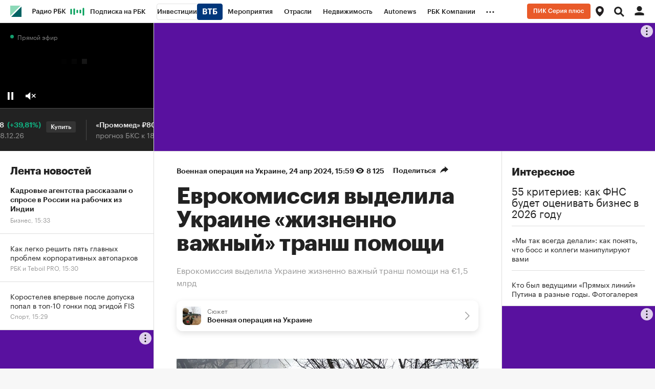

--- FILE ---
content_type: text/html
request_url: https://tns-counter.ru/nc01a**R%3Eundefined*rbc_ru/ru/UTF-8/tmsec=rbc_ru/370877617***
body_size: 16
content:
9C4E6B2E695278A5G1767012517:9C4E6B2E695278A5G1767012517

--- FILE ---
content_type: application/javascript; charset=utf-8
request_url: https://s.rbk.ru/v10_rbcnews_static/common/common-10.11.19/scripts/build/fn/_foxVideoIncut.js
body_size: 1125
content:
!function e(i,t,n){function o(r,l){if(!t[r]){if(!i[r]){var s="function"==typeof require&&require;if(!l&&s)return s(r,!0);if(a)return a(r,!0);var d=new Error("Cannot find module '"+r+"'");throw d.code="MODULE_NOT_FOUND",d}var c=t[r]={exports:{}};i[r][0].call(c.exports,(function(e){return o(i[r][1][e]||e)}),c,c.exports,e,i,t,n)}return t[r].exports}for(var a="function"==typeof require&&require,r=0;r<n.length;r++)o(n[r]);return o}({1:[function(e,i,t){RA.fn.foxVideoIncut=e("repo/fox-video-incut/main")},{"repo/fox-video-incut/main":2}],2:[function(e,i,t){i.exports=function(){const i=e("blocks/fox-tail/fox-tail-incut.html");function t(e){e.style.minWidth="",e.style.minHeight="",e.style.position="",e.style.opacity="",e.style.zIndex="",e.style.padding="",e.style.margin="",e.closest('[data-role="fox-tail"]').classList.add("fox-tail_in-text")}return{init:function(e){window.foxConfig&&window.foxConfig.useVideo&&(RA.repo.dynamic.require("fn.insertVideo",!0),RA.repo.dynamic.ready((()=>{e.innerHTML=i.render({videoUrl:"https://edge-upvideo.rbc.ru/archive/2025/02/25/teaser_5_mp4/720p.mp4"});const n=e.querySelector(".js-insert-video-container"),o=e.querySelector(".js-insert-video-incut");!function(e){e.style.position="absolute",e.style.opacity=0,e.style.zIndex=-1,e.style.minWidth="100%",e.style.minHeight="1px",e.style.padding="0",e.style.margin="0"}(n),n.dataset.mediascopeDisabled=!0,n.dataset.rmCounterDisabled=!0,o&&(new RA.fn.InsertVideo(o),n.addEventListener("AdPlayInited",(function(){t(this)})),n.addEventListener("AdLoaderError",(function(){window.foxConfig.debug?(t(this),this.classList.add("fox-debug--hidden")):this.style.display="none"})))})))}}}()},{"blocks/fox-tail/fox-tail-incut.html":3}],3:[function(e,i,t){i.exports=Twig.twig({id:"@common/views/public/blocks/fox-tail/fox-tail-incut.html",data:[{type:"logic",token:{type:"Twig.logic.type.if",stack:[{type:"Twig.expression.type.variable",value:"videoUrl",match:["videoUrl"]}],output:[{type:"raw",value:'    <div class="article__inline-video g-banner-video g-banner-borders g-banner-text js-insert-video-container">\n        <div class="article__inline-video__video g-media-container-16-9" data-fox-tail-unit="native-video-for-incut">\n            <span\n                class="article__inline-video__link'},{type:"logic",token:{type:"Twig.logic.type.block",block:"videoCSS",output:[{type:"raw",value:" js-insert-video-incut"}]}},{type:"raw",value:'"\n                data-href="'},{type:"output",stack:[{type:"Twig.expression.type.variable",value:"videoUrl",match:["videoUrl"]}]},{type:"raw",value:'"\n                data-rbc-video="1"\n                data-muted="1">\n                '},{type:"logic",token:{type:"Twig.logic.type.block",block:"videoIcon",output:[{type:"raw",value:'                    <span class="g-icon-big g-icon-vary g-play"></span>\n                '}]}},{type:"raw",value:"            </span>\n        </div>\n    </div>\n"}]}}],precompiled:!0,allowInlineIncludes:!0,autoescape:!1})},{}]},{},[1]);